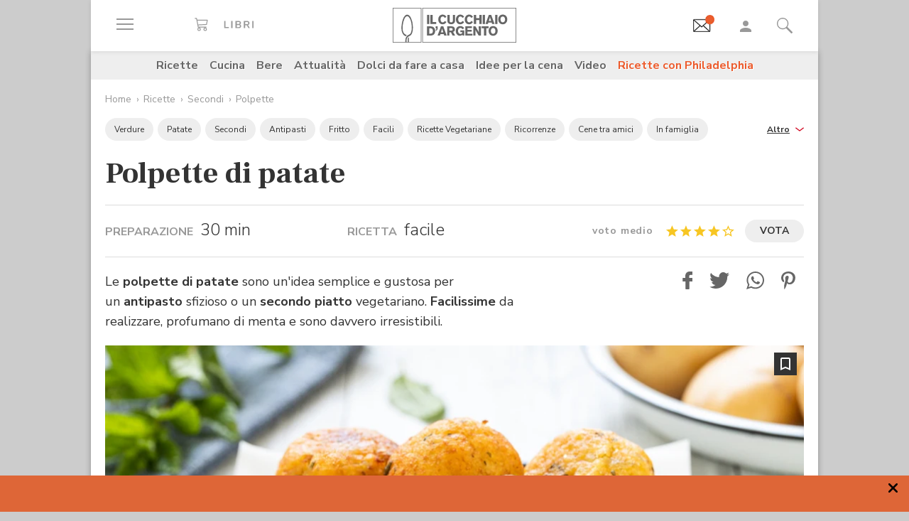

--- FILE ---
content_type: text/html; charset=utf-8
request_url: https://www.google.com/recaptcha/api2/aframe
body_size: 183
content:
<!DOCTYPE HTML><html><head><meta http-equiv="content-type" content="text/html; charset=UTF-8"></head><body><script nonce="xSa27JPcXHZGgRLLrunIxQ">/** Anti-fraud and anti-abuse applications only. See google.com/recaptcha */ try{var clients={'sodar':'https://pagead2.googlesyndication.com/pagead/sodar?'};window.addEventListener("message",function(a){try{if(a.source===window.parent){var b=JSON.parse(a.data);var c=clients[b['id']];if(c){var d=document.createElement('img');d.src=c+b['params']+'&rc='+(localStorage.getItem("rc::a")?sessionStorage.getItem("rc::b"):"");window.document.body.appendChild(d);sessionStorage.setItem("rc::e",parseInt(sessionStorage.getItem("rc::e")||0)+1);localStorage.setItem("rc::h",'1768614415053');}}}catch(b){}});window.parent.postMessage("_grecaptcha_ready", "*");}catch(b){}</script></body></html>

--- FILE ---
content_type: text/css;charset=utf-8
request_url: https://www.cucchiaio.it/etc/designs/cucchiaio20/clientlibs/recipenews.20260114bis.min.css
body_size: 6709
content:
.c-list2 ul,.c-list2 li{list-style-type:none}
.c-list2--type1 .c-list2__label1{font-family:"Nunito Sans",sans-serif;font-weight:900;font-size:1rem;line-height:1.125rem;color:#999}
.c-list2--type1 .c-list2__label2{font-family:"Nunito Sans",sans-serif;font-weight:300;font-size:1.5rem;line-height:1.75rem;color:#333}
.c-rate__inner{position:relative;font-size:0}
.c-rate [class*="__star--"]{font-size:16px;color:#f7c623;margin-left:3px}
.c-rate__popover-vote-content [class*="__star--"]{font-size:32px;color:#999;margin-left:5px}
.c-rate__label1{font-family:"Nunito Sans",sans-serif;font-weight:600;font-size:.875rem;line-height:1;color:#999;letter-spacing:.8px}
.c-rate--voted .c-btn{display:none}
.c-rate--voted .c-rate__popover-instance-thankyou{-webkit-transform:translate(54px,-116%) !important;transform:translate(54px,-116%) !important}
.c-popover--style1{-webkit-box-shadow:0 5px 8px rgba(0,0,0,0.25);box-shadow:0 5px 8px rgba(0,0,0,0.25)}
.c-popover--style1 .popover-body{border-top:6px solid #f7c623;padding:16px}
.c-popover--style1 h1,.c-popover--style1 h2,.c-popover--style1 h3,.c-popover--style1 h4,.c-popover--style1 h5,.c-popover--style1 h6{font-family:"Nunito Sans",sans-serif;font-weight:900}
.c-popover--style1 h6{font-size:.875rem;line-height:1.0625rem}
.c-cta1 p,.c-cta1 .p{font-family:"Nunito Sans",sans-serif;font-weight:900;font-size:1.3125rem;line-height:1.5rem}
.c-cta1__inner{position:relative;-webkit-transition:background-color .6s ease-in-out,color .6s ease-in-out;transition:background-color .6s ease-in-out,color .6s ease-in-out}
.c-cta1 .--theme-dark1,.c-cta1 .--theme-dark1 :focus,.c-cta1 .--theme-dark1 :hover{color:#fff}
.c-cta1 .--theme-dark1 [class*="__ico"]{color:#fff}
.c-cta1 .--theme-dark1:hover{text-decoration:underline}
.c-cta1--layout1{max-width:385px}
.c-cta1--layout1 .c-cta1__ico{position:absolute;top:50%;right:15px;-webkit-transform:translateY(-50%);transform:translateY(-50%);font-size:24px}
.c-cta1--layout1:hover .c-cta1__inner[class*="--bg-red"]{background-color:#9d0114}
.c-recipe__btn-favorite-toggle{position:absolute;top:10px;right:10px;color:#fff;background-color:#333;width:32px;height:32px;font-size:18px;text-align:center}
.c-recipe__image-inner{position:relative}
@media(min-width:768px){.c-recipe__image .c-cta1--layout1{position:absolute;right:0;bottom:0}
}
.c-recipe__list1{font-family:"Nunito Sans",sans-serif;font-weight:normal;font-size:1.125rem;line-height:1.3125rem}
.c-recipe__list1 dt{text-transform:uppercase}
.c-recipe__list1 dd{font-weight:700}
.c-recipe__list3{font-family:"Nunito Sans",sans-serif;font-weight:normal;font-size:1.125rem;line-height:1.3125rem}
.c-recipe__list3 li{list-style-type:none;margin-bottom:10px}
.c-recipe__list3 li:not([class*="col-"]){padding-left:25px}
.c-recipe__list3 li:before{content:" ";display:block;float:left;width:12px;height:12px;background-color:#d0011b;margin:3px 0 0 -25px}
.c-recipe__square1{color:#333;background-color:#eee;font-family:'Frank Ruhl Libre',serif;font-weight:bold;font-size:2rem;line-height:54px;text-align:center;width:54px;height:54px}
[class*="c-overlay"]:not([class*="c-overlay__"]){position:relative}
.c-overlay--tr1 .c-overlay__target{position:absolute;top:12px;right:12px;z-index:1}
.c-overlay--vcenter .c-overlay__target{position:absolute;top:50%;-webkit-transform:translateY(-50%);transform:translateY(-50%);z-index:1}
@media(min-width:768px){.c-overlay--md-vcenter .c-overlay__target{position:absolute;top:50%;-webkit-transform:translateY(-50%);transform:translateY(-50%);z-index:1}
}
.c-galslide__img{position:relative}
.c-galslide__img [class*="slider__btn--"]{position:absolute;z-index:1;top:50%;-webkit-transform:translateY(-50%);transform:translateY(-50%)}
.c-galslide__img [class*="slider__btn--"][class*="__btn--prev"]{left:0}
.c-galslide__img [class*="slider__btn--"][class*="__btn--next"]{right:0}
.c-meta1--style1{padding-left:20px}
.c-meta1--style1 [class*="zaux-square--"]{float:left;margin:5px 0 0 -20px}
.c-meta1--style1 .c-meta1__label{font-family:"Nunito Sans",sans-serif;font-weight:normal;font-size:.875rem;line-height:1.3125rem;letter-spacing:.28px}
.c-video__inner{position:relative}
.c-video__btn-start{-webkit-transition:opacity .3s ease-in-out;transition:opacity .3s ease-in-out;position:absolute;top:0;left:0;width:100%;height:100%;text-align:center;color:#fff;z-index:2;font-size:100px}
.c-video__btn-start:not(:hover){opacity:.75}
.c-quote__inner{position:relative}
.c-quote--style1 blockquote p,.c-quote--style1 blockquote .p{font-family:'Frank Ruhl Libre',serif;font-weight:normal;font-style:italic;font-size:2rem;line-height:2.625rem}
.c-quote--style1 [class*="__ico-"]{position:absolute;top:50%;-webkit-transform:translateY(-50%);transform:translateY(-50%);font-size:68px;color:#eee;-webkit-user-select:none;-moz-user-select:none;-ms-user-select:none;user-select:none;pointer-events:none}
.c-quote--style1 .c-quote__content{position:relative;z-index:1}
@media(min-width:768px){.c-quote--style1 .c-quote__content{padding-right:85px;padding-left:85px}
}
.c-quote--style1 .c-quote__ico-dx{right:0}
.c-quote--style1 .c-quote__ico-sx{left:0}
.c-spreaker__wrapper{max-width:1024px;margin:0 auto}
.c-spreaker .c-spreaker__player{display:block}
.c-spreaker.c-spreaker--sticky{position:fixed;bottom:0;left:0;width:100%;background-color:transparent;z-index:200}
.c-spreaker__mobile-trigger{cursor:pointer;-webkit-box-align:center;-ms-flex-align:center;align-items:center;-webkit-box-pack:start;-ms-flex-pack:start;justify-content:flex-start;color:#fff;width:100%;background:transparent;border:0 none;padding:10px 15px;font-size:1.125rem}
.c-spreaker__mobile-trigger__icon-left{font-size:1.5rem;color:#666;margin-right:15px}
.c-spreaker__mobile-trigger__text{font-weight:600;-webkit-box-flex:1;-ms-flex:1;flex:1;white-space:nowrap;overflow:hidden;text-overflow:ellipsis;line-height:1}
.c-spreaker__mobile-trigger__icon-switch{font-size:1.875rem;margin-left:15px;-webkit-transform:rotate(-180deg);transform:rotate(-180deg)}
.c-spreaker__mobile-trigger.open .c-spreaker__mobile-trigger__icon-switch{-webkit-transform:rotate(0);transform:rotate(0)}
.c-spreaker.c-spreaker--sticky .c-spreaker__container{display:none}
@media(max-width:767.98px){.c-spreaker__mobile-trigger{display:-webkit-box !important;display:-ms-flexbox !important;display:flex !important}
.c-spreaker.c-spreaker--sticky{background-color:#000}
}
@media(min-width:768px){.c-spreaker.c-spreaker--sticky .c-spreaker__player{height:54px}
.c-spreaker.c-spreaker--sticky .c-spreaker__container{display:block !important}
}
.c-gallery__item{cursor:pointer;position:relative}
.c-gallery__item-ico1{-webkit-transition:background-color .3s ease-in-out;transition:background-color .3s ease-in-out;position:absolute;bottom:8px;right:8px;z-index:1;width:24px;height:24px;display:block;background-color:rgba(0,0,0,0.5);text-align:center;color:white;font-size:14px;line-height:21px;border:1px solid rgba(255,255,255,0.25)}
.c-gallery__item:hover .c-gallery__item-ico1{background-color:rgba(0,0,0,0.8)}
.c-gallery__caption{font-family:"Nunito Sans",sans-serif;font-weight:normal;font-size:.875rem;line-height:1.25rem;color:#999}
.c-usercard{border-top:1px solid #ddd;border-bottom:1px solid #ddd;padding-left:85px}
.c-usercard__img{overflow:hidden;border-radius:50%;float:left;margin:0 0 0 -85px}
.c-usercard__author-name{font-family:'Frank Ruhl Libre',serif;font-weight:bold;font-size:1.5rem;line-height:2rem}
.c-usercard p{font-family:'Frank Ruhl Libre',serif;font-weight:normal;font-style:italic;font-size:1.125rem;line-height:1.5rem}
.c-browserecipe{background-color:#fff}
.c-browserecipe .c-browserecipe--hidden{display:none}
.c-browserecipe__modal{overflow:hidden !important;top:0 !important;left:0 !important;width:100% !important;height:100% !important;border:0 !important;padding:0 !important}
.c-browserecipe__modal .modal-body{padding:0;position:absolute;top:55px;left:0;width:100%;height:calc(100vh - 54px);overflow:auto;display:block}
.c-browserecipe__modal .modal-dialog,.c-browserecipe__modal .modal-content{max-width:none;margin:0;border:0;height:100%}
.c-browserecipe__modal .c-slider__slide>div{padding:20px}
.c-browserecipe__head{background-color:#333;height:56px}
.c-browserecipe [class*="c-slider__btn--"]{position:fixed;top:6px;left:50%;font-size:24px;z-index:90;color:#fff}
.c-browserecipe .c-slider__btn--prev{margin-left:-50px}
.c-browserecipe .c-slider__btn--next{margin-left:50px}
.c-browserecipe .c-slider__pagination{color:#fff;font-size:24px;font-weight:200;padding:9px 0 0 0;position:fixed;top:0;z-index:1;left:50%;margin-left:-17px}
.c-browserecipe__btn-next{position:fixed;top:50%;right:0;z-index:10;height:50px;line-height:50px;padding:0 5px 0 10px;border-radius:20px 0 0 20px;text-transform:uppercase;font-size:12px;font-weight:bold;background-color:#d0011b;color:#fff}
.c-browserecipe .close{padding:15px 20px 0 0}
.c-browserecipe__ico-close{color:#999;font-size:24px}
.col-md-12.noPad,.col-12.noPad{padding-right:0;padding-left:0}
.c-recipe__list2 .title-group{font-weight:700;font-size:18px;margin-bottom:0 !important;margin-top:10px}
@media(min-width:768px){.article-paragraph .c-img.c-img--fluid img{min-width:660px}
.article-paragraph .float-md-right .c-img.c-img--fluid img,.article-paragraph .float-md-left .c-img.c-img--fluid img{min-width:auto}
}
.article-paragraph .c-img.c-img--fluid img{padding-bottom:20px}
.article-paragraph .text_block.section .component-wrapper{left:-2%;position:relative}
.magazine-related-title{padding:40px 0;margin:0 20px;border-top:5px solid #eee;font-family:'Frank Ruhl Libre',serif;font-weight:600;font-style:italic;font-size:42px;letter-spacing:-0.17px;line-height:28px}
@media(max-width:768px){.magazine-related-title{font-size:28px}
}
.blue-theme .magazine-related-title{color:#28bbd7}
.red-theme .magazine-related-title{color:#d72827}
.orange-theme .magazine-related-title{color:#ff8841}
@media(max-width:768px){.gallery-header-sponsor{max-height:100px !important}
}
@media(min-width:769px){.gallery-header-sponsor{max-width:200px !important}
}
[class*="--theme-"][class*="--headings-font4"] .title-style-light{font-family:'Frank Ruhl Libre',serif;font-weight:700}
.occhiello-component__paragraph{font-weight:300;font-style:normal;font-size:28px;margin-top:24px;letter-spacing:-0.11px;line-height:36px}
.c-browserecipe .c-browserecipe__slider{height:100%}
.c-browserecipe .c-slider__wrapper{height:100%}
.c-browserecipe .swiper-container{height:100%}
.c-browserecipe .swiper-slide{overflow:auto}
@media(max-width:600px){.gallery_slider .c-gallery__item-ico1{right:24px}
.gallery_slider .c-slider--nav-pos3 .c-slider__instance>[class*="c-slider__btn--"][class*="c-slider__btn--prev"]{left:24px}
.gallery_slider .c-slider--nav-pos3 .c-slider__instance>[class*="c-slider__btn--"][class*="c-slider__btn--next"]{right:24px}
}
.col-md-12.article-paragraph .gallery_small,.col-md-12.article-paragraph .image_single,.col-md-12.article-paragraph .freeHtml{text-align:center}
.col-md-12.article-paragraph .gallery_small,.col-md-12.article-paragraph .image_single,.col-md-12.article-paragraph .text,.col-md-12.article-paragraph .freeHtml,.col-md-12.article-paragraph .title-text,.col-md-12.article-paragraph .c-meta1--style1,.col-md-12.article-paragraph .c-typo2--style1,.col-md-12.article-paragraph .author_block .col-12.col-md-8{max-width:640px;margin-left:auto;margin-right:auto;margin-bottom:15px !important}
.col-md-12.article-paragraph .gallery_slider .c-gallery__item-ico1{bottom:28px}
.article-paragraph .text_image_block .c-img.c-img--fluid img{padding-bottom:0;min-width:auto}
.c-slider__slide .d-block.d-md-none{width:100%}
.article-paragraph .c-video__inner.video-vertical .c-img.c-img--fluid img{min-width:auto}
.c-video__inner.video-vertical picture,.c-video__inner .c-video__instance.vertical_layout>div,.c-video__inner .iframe-container{display:flex;justify-content:center}
@media(max-width:600px){.c-video__inner .c-video__instance.vertical_layout>div,.c-video__inner .iframe-container{padding:86.25% 0 0 0 !important}
}
@media(max-width:414px){.c-video__inner .c-video__instance.vertical_layout>div,.c-video__inner .iframe-container{padding:133.25% 0 0 0 !important}
}
@media screen and (max-width:768px){.c-video__inner .c-video__instance.vertical_layout>div,.c-video__inner .iframe-container{padding:0 !important}
.c-video__inner .c-video__instance.vertical_layout>div,.c-video__inner .iframe-container iframe{width:100% !important;height:178vw !important;position:relative !important}
}
@media screen and (max-width:600px){.c-video__inner .c-video__instance.vertical_layout>div,.c-video__inner .iframe-container iframe{height:197vw !important}
.c-video__inner.video-vertical .iframe-container iframe{height:178vw !important}
}
@media screen and (max-width:320px){.c-video__inner .c-video__instance.vertical_layout>div,.c-video__inner .iframe-container iframe{height:198vw !important}
}
.c-recipe__list1 dd{white-space:nowrap}
ol li::before{display:none !important}
ol{margin-left:20px}
ol li>br{display:none}
.c-video .video-vertical{display:flex;justify-content:center}
.c-video .video-vertical [id^="jw_video_"]{max-width:47%}
.jw-flag-floating.jw-floating-dismissible .jw-wrapper{bottom:0 !important}
.jw-flag-floating.jw-floating-dismissible .jw-float-bar{top:-32px !important}
@media screen and (max-device-width:480px) and (orientation:portrait){.jw-flag-touch.jw-flag-floating .jw-wrapper{top:unset !important;bottom:0 !important}
}
@media screen and (max-width:480px){.jw-flag-floating.jw-floating-dismissible .jw-float-bar{top:-32px !important}
}
.c-gallery__caption{margin-left:10px}
.col-md-12.article-paragraph .image_single figcaption{text-align:left}
.listSpecialMagazineHeader.sponsoredHeader{background-color:#fff}
.listSpecialMagazineHeader.sponsoredHeader .sponsoredHeader__leftContent--text2{color:#acaaaa;border-bottom:0;font-style:normal;font-family:"utopia-std-headline",serif;padding:20px}
.listSpecialMagazineHeader.sponsoredHeader .sponsoredHeader__leftContent--text2 h1{font-size:64px;font-weight:600;line-height:48px;letter-spacing:-1.02px}
.box_medium_side_card .listSpecialMagazineBox .c-typo1--style3 h3{font-family:"utopia-std-headline",serif}
.listSpecialMagazineBox .c-typo1--style3 p{display:flex;flex-direction:column;font-weight:bold;color:#fff}
.listSpecialMagazineBox.black .c-typo1--style3 p{color:#333}
.listSpecialMagazineBox.orange .c-typo1--style3 p{color:#ec5a2b}
.listSpecialMagazineBox [class*="--theme-light3"] p a{text-decoration:none;color:#fff !important;border:1px solid #fff;max-width:380px;width:100%;text-align:center;padding:4px;margin-top:20px;font-weight:bold}
.listSpecialMagazineBox.black [class*="--theme-light3"] p a{color:#333 !important;border:1px solid #333}
.listSpecialMagazineBox.orange [class*="--theme-light3"] p a{color:#ec5a2b !important;border:1px solid #ec5a2b}
.listSpecialMagazineBox [class*="--theme-light3"] a{color:#fff}
.listSpecialMagazineBox.black [class*="--theme-light3"] a{color:#333}
.listSpecialMagazineBox.orange [class*="--theme-light3"] a{color:#ec5a2b}
.listSpecialMagazineBox .c-articlebar__wrapper.row .col-4{display:none}
.listSpecialMagazineBox .c-articlebar__cat{font-style:italic;font-weight:500;font-family:'Frank Ruhl Libre',serif;font-size:22px;color:#fff;text-transform:capitalize !important}
.listSpecialMagazineBox.black .c-articlebar__cat{color:#333}
.listSpecialMagazineBox.orange .c-articlebar__cat{color:#ec5a2b}
.listSpecialMagazineBox .c-articlebar{border-bottom:0;padding-bottom:0}
.listSpecialMagazineBox .c-articlebar .c-articlebar__meta{border-bottom:2px solid #fff;padding-bottom:8px}
.listSpecialMagazineBox.black .c-articlebar .c-articlebar__meta{border-bottom:2px solid #333}
.listSpecialMagazineBox.orange .c-articlebar .c-articlebar__meta{border-bottom:2px solid #ec5a2b}
@media(max-width:767px){.listSpecialMagazineHeader.sponsoredHeader .sponsoredHeader__leftContent--text2{padding:0 20px}
.listSpecialMagazineHeader.sponsoredHeader .sponsoredHeader__leftContent--text2 h1{font-size:44px;letter-spacing:-0.7px}
.listSpecialMagazineBox .c-intro__inner{padding:18px}
}
@media(min-width:768px){.listSpecialMagazineBox .c-intro--foot-tools-pos-md-bottom .c-intro__content{position:relative}
.listSpecialMagazineBox [class*="--theme-light3"] p a{position:absolute;bottom:0}
}
@media(max-width:580px){.listSpecialMagazineBox .c-articlebar .c-articlebar__meta{padding-left:18px}
}
.c-listing .listSpecialMagazineBox.c-intro.c-intro--type-normal .c-intro__inner{border-bottom:0}
.recipe-in-article{max-width:646px;margin:0 auto;margin-bottom:60px !important;font-family:"Nunito Sans",sans-serif}
@media(max-width:768px){.recipe-in-article{margin:0 -20px}
}
.recipe-in-article .recipe-in-article__title{font-family:"Frank Ruhl Libre",serif;font-weight:600;font-size:30px;margin-bottom:20px}
@media(max-width:768px){.recipe-in-article .recipe-in-article__title{margin:0 20px}
}
.recipe-in-article .recipe-in-article__image-cont{max-width:100%}
.recipe-in-article .recipe-in-article__image-cont img{width:100%;height:auto}
.recipe-in-article .recipe-in-article__container{background-color:#f0f0f0;padding:16px 38px}
.recipe-in-article .recipe-in-article__sub-title{font-family:"Nunito Sans",sans-serif;font-size:18px;font-weight:700}
.recipe-in-article .recipe-in-article__list-container{margin:10px 20px 30px 20px;list-style-type:disc;padding-left:20px}
.recipe-in-article .recipe-in-article__list-container li{margin-bottom:5px}
@media(max-width:768px){.recipe-in-article .recipe-in-article__list-container{margin:10px 20px 30px 20px}
}
.recipe-in-article .recipe-in-article__cta-container{margin:0 -20px}
.recipe-in-article .recipe-in-article__cta-container .c-btn[class*="--theme-flat-red"] [class*="__inner"]{background-color:#ff0100}
.recipe-in-article .recipe-in-article__cta-container .c-btn[class*="--theme-flat-red"]{color:#ffff}
.recipe-in-article .recipe-in-article__cta-container .c-btn .c-btn__inner{padding:0 30px;border-radius:5px;font-size:20px}
.recipe-in-article .recipe-in-article__view-in-slider{display:none}
.recipe-in-article .c-slider__slide .recipe-in-article__view-in-slider{display:block}
.recipe-in-article .c-slider__slide .recipe-in-article__hide-in-slider{display:none}
.recipe-in-article .recipe-in-article__hide-in-slider{display:block}
.c-recipe__square1{color:#333;background-color:#c9c9c9;font-family:"Frank Ruhl Libre",serif;font-weight:bold;font-size:2rem;line-height:54px;text-align:center;width:54px;height:54px}
.modal-open.isIos .recipe-in-article .c-slider__slide{padding-bottom:70px}
.component-wrapper{display:-webkit-box;display:-ms-flexbox;display:flex;-webkit-box-pack:center;-ms-flex-pack:center;justify-content:center;padding:0 192px}
@media(max-width:992px){.component-wrapper{padding:0 20px}
}
.block-wrapper{max-width:640px;margin-left:auto;margin-right:auto}
@media(max-width:992px){.block-wrapper{padding:0 20px}
}
.occhiello-component{margin-top:30px;margin-bottom:27px}
.occhiello-component .icocuc1-share{color:#666}
.occhiello-component__container{width:100%}
.occhiello-component__headerBar{border-bottom:3px solid #d1d1d165;display:-webkit-box;display:-ms-flexbox;display:flex;-webkit-box-pack:justify;-ms-flex-pack:justify;justify-content:space-between}
.occhiello-component__headerBar>span{text-transform:uppercase;font-family:nunito-sans,sans-serif;font-weight:700;font-style:normal}
.red-theme .occhiello-component__headerBar>span{color:#d72827;-ms-flex-item-align:center;align-self:center}
.blue-theme .occhiello-component__headerBar>span{color:#28bbd7}
.orange-theme .occhiello-component__headerBar>span{color:#ff8841}
.occhiello-component__title{font-family:'Frank Ruhl Libre',serif;font-weight:700;font-style:normal;font-size:42px;margin-top:18px;letter-spacing:-0.67px;line-height:48px}
.occhiello-component__publication{margin-top:27px}
.occhiello-component__publicationDate{color:#666;font-family:nunito-sans,sans-serif;font-weight:300;font-style:normal;margin-left:5px;font-size:14px}
.occhiello-component__publicationDate>b{font-family:nunito-sans,sans-serif;font-weight:700;font-style:normal}
.occhiello-component__articleActions{margin-bottom:12px}
.occhiello-component__articleActions>span{cursor:pointer;font-size:18px;padding:12px}
.shareModal{max-height:0;visibility:hidden;opacity:0;-webkit-transition:visibility 0,opacity .4s linear;transition:visibility 0,opacity .4s linear;display:-webkit-box;display:-ms-flexbox;display:flex;-webkit-box-orient:vertical;-webkit-box-direction:normal;-ms-flex-direction:column;flex-direction:column;-webkit-box-align:center;-ms-flex-align:center;align-items:center;-webkit-box-pack:center;-ms-flex-pack:center;justify-content:center}
.shareModal.openShareModel{visibility:visible;opacity:1;-webkit-transition:visibility 0,opacity .4s linear;transition:visibility 0,opacity .4s linear;max-height:2000px;position:fixed;left:0;top:0;background-color:rgba(51,51,51,0.9);z-index:999;width:100%;height:100%}
.shareModal__title{font-family:'Frank Ruhl Libre',serif;font-weight:400;font-style:italic;color:#fff;font-size:50px}
.shareModal__shareButtons{display:-webkit-box;display:-ms-flexbox;display:flex;-webkit-box-orient:horizontal;-webkit-box-direction:normal;-ms-flex-direction:row;flex-direction:row;-ms-flex-wrap:wrap;flex-wrap:wrap;margin:10px 5px}
.shareModal__shareButton{background-color:#fff;width:60px;height:55px;margin:5px;display:-webkit-box;display:-ms-flexbox;display:flex;-webkit-box-orient:vertical;-webkit-box-direction:normal;-ms-flex-direction:column;flex-direction:column;-webkit-box-align:center;-ms-flex-align:center;align-items:center;-webkit-box-pack:center;-ms-flex-pack:center;justify-content:center}
.shareModal__shareButton [class^='icocuc1-'],.shareModal__shareButton [class*=' icocuc1-']{color:#666;font-size:25px}
.icon-bookmark.bookmarked:before{color:#d72827}
@media(max-width:768px){.occhiello-component{margin-top:5px}
.occhiello-component__title{font-size:32px;line-height:36px;letter-spacing:-0.13px}
}
.scrollImageComponent{background-repeat:no-repeat;background-position:center;background-size:cover;background-attachment:fixed;-webkit-backface-visibility:hidden;backface-visibility:hidden;width:100%;height:calc((100vw * 4) / 11);margin-bottom:30px}
@media(max-width:1024px){.scrollImageComponent{background-attachment:inherit}
}
.mosaic-component{margin-bottom:40px}
.mosaic-component__title{font-size:24px;letter-spacing:-0.1px;line-height:32px;font-family:'Frank Ruhl Libre',serif;font-weight:700;font-style:normal;margin-bottom:16px}
.galleryContainer{display:grid;grid-template-columns:repeat(6,1fr);grid-gap:12px;max-width:980px;width:100%;padding-right:15px;padding-left:15px;margin-right:auto;margin-left:auto}
.galleryContainer picture{height:100%}
.galleryContainer img{width:100%;height:100% !important;-o-object-fit:cover;object-fit:cover}
.mosaicElement:nth-child(1),.mosaicElement:nth-child(2){grid-column:span 3}
.mosaicElement:nth-child(3),.mosaicElement:nth-child(6){grid-column:span 4}
.mosaicElement:nth-child(4),.mosaicElement:nth-child(5),.mosaicElement:nth-child(7),.mosaicElement:nth-child(8),.mosaicElement:nth-child(9){grid-column:span 2}
.mosaic-component figure{margin:0}
.height1{height:321px}
.height2{height:432px}
.height3{height:212px}
@media(max-width:767px){.galleryContainer{padding-right:0;padding-left:0}
}
@media(max-width:768px){.height1{height:221px}
.height2{height:300px}
.height3{height:150px}
}
@media(max-width:480px){.height1{height:136px}
.height2{height:182px}
.height3{height:89px}
}
.red-theme .text-image-component__name{color:#d72827}
.blue-theme .text-image-component__name{color:#28bbd7}
.orange-theme .text-image-component__name{color:#ff8841}
.components--container{width:100%;background-color:white;position:relative}
.components--container .c-intro{background-color:white}
@media screen and (min-width:768px){.components--container{margin-top:35px}
.components--container .c-nav3{position:absolute;width:100%;top:-35px}
}
.red-theme .components--container{background-image:url("../img/layout/magazine_verticale/header-mobile-red-theme.png");background-repeat:no-repeat;background-size:100%}
@media(min-width:768px){.red-theme .components--container{background-image:url("../img/layout/magazine_verticale/header-red-theme.png")}
}
.blue-theme .components--container{background-image:url("../img/layout/magazine_verticale/header-mobile-blue-theme.png");background-repeat:no-repeat;background-size:100%}
@media(min-width:768px){.blue-theme .components--container{background-image:url("../img/layout/magazine_verticale/header-blue-theme.png")}
}
.orange-theme .components--container{background-image:url("../img/layout/magazine_verticale/header-mobile-orange-theme.png");background-repeat:no-repeat;background-size:100%}
@media(min-width:768px){.orange-theme .components--container{background-image:url("../img/layout/magazine_verticale/header-orange-theme.png")}
}
.pink-theme .components--container{background-image:url("../img/layout/magazine_verticale/header-mobile-pink-green-theme.png");background-repeat:no-repeat;background-size:100%}
@media(min-width:768px){.pink-theme .components--container{background-image:url("../img/layout/magazine_verticale/header-pink-green-theme.png")}
}
.pink-theme-ricetta-del-giorno .components--container{background-image:url("../img/layout/magazine_verticale/header-mobile-green-pink-ricetta-del-giorno.png");background-repeat:no-repeat;background-size:100%}
@media(min-width:768px){.pink-theme-ricetta-del-giorno .components--container{background-image:url("../img/layout/magazine_verticale/header-green-pink-ricetta-del-giorno.png")}
}
.pizza-theme .components--container{background-image:url("../img/layout/magazine_verticale/CUC-header-mobile-pizza.png");background-repeat:no-repeat;background-size:100%}
@media(min-width:768px){.pizza-theme .components--container{background-image:url("../img/layout/magazine_verticale/CUC-header-desktop-pizza.png")}
}
.tour-theme .components--container{background-color:#fff}
.red-theme .components--container--listing{background-image:url("../img/layout/magazine_verticale/listing-red-theme.png");background-repeat:no-repeat;background-size:cover}
@media(min-width:768px){.red-theme .components--container--listing{background-image:url("../img/layout/magazine_verticale/listing-mobile-red-theme.png")}
}
.blue-theme .components--container--listing{background-image:url("../img/layout/magazine_verticale/listing-blue-theme.png");background-repeat:no-repeat;background-size:cover}
@media(min-width:768px){.blue-theme .components--container--listing{background-image:url("../img/layout/magazine_verticale/listing-mobile-blue-theme.png")}
}
.orange-theme .components--container--listing{background-image:url("../img/layout/magazine_verticale/listing-orange-theme.png");background-repeat:no-repeat;background-size:cover}
@media(min-width:768px){.orange-theme .components--container--listing{background-image:url("../img/layout/magazine_verticale/listing-mobile-orange-theme.png")}
}
.pink-theme .components--container--listing{background-image:url("../img/layout/magazine_verticale/listing-pink-green-theme.png");background-repeat:no-repeat;background-size:cover}
@media(min-width:768px){.pink-theme .components--container--listing{background-image:url("../img/layout/magazine_verticale/listing-mobile-pink-green-theme.png")}
}
.pink-theme-ricetta-del-giorno .components--container--listing{background-image:url("../img/layout/magazine_verticale/listing-green-pink-la-ricetta-del-giorno.png");background-repeat:no-repeat;background-size:cover}
@media(min-width:768px){.pink-theme-ricetta-del-giorno .components--container--listing{background-image:url("../img/layout/magazine_verticale/listing-mobile-green-pink-la-ricetta-del-giorno.png")}
}
.pizza-theme .components--container--listing{background-image:url("../img/layout/magazine_verticale/CUC-card-desktop-pizza.png");background-repeat:no-repeat;background-size:cover}
@media(min-width:768px){.pizza-theme .components--container--listing{background-image:url("../img/layout/magazine_verticale/CUC-card-mobile-pizza.png")}
}
.tour-theme .components--container--listing{background-color:#ec5a2b}
.sponsoredHeader{width:100%;position:relative;background-color:#999;padding:20px 0}
.red-theme .sponsoredHeader,.blue-theme .sponsoredHeader,.orange-theme .sponsoredHeader,.pink-theme .sponsoredHeader,.pink-theme-ricetta-del-giorno .sponsoredHeader,.pizza-theme .sponsoredHeader,.tour-theme .sponsoredHeader{background-color:transparent}
.sponsoredHeader__contentContainer{width:100%;display:-webkit-box;display:-ms-flexbox;display:flex;-webkit-box-pack:justify;-ms-flex-pack:justify;justify-content:space-between;padding:0 22px}
.sponsoredHeader__leftContent{margin-right:15px}
.sponsoredHeader__leftContent--text1{font-family:'Frank Ruhl Libre',serif;font-weight:600;font-style:italic;color:#fff;margin-left:20px;position:absolute;top:13px}
.sponsoredHeader__leftContent--text2{font-family:'Frank Ruhl Libre',serif;font-weight:700;font-style:italic;font-size:30px;letter-spacing:2px;color:#fff}
.sponsoredHeader__leftContent--text2 h3{font-size:inherit;font-weight:inherit;line-height:inherit;margin:0}
.sponsoredHeader__leftContent--text2 h1{font-size:2.8rem;font-weight:400}
@media(max-width:767px){.sponsoredHeader__leftContent--text2 h1{font-size:30px}
}
.sponsoredHeader__leftContent--text3{font-family:nunito-sans,sans-serif;font-weight:400;font-style:normal;color:#fff;margin-top:15px;text-overflow:ellipsis;display:-webkit-box;-webkit-line-clamp:2;-webkit-box-orient:vertical;overflow:hidden}
.sponsoredHeader__rightContent{position:relative;margin-left:15px;display:-webkit-box;display:-ms-flexbox;display:flex;-webkit-box-orient:horizontal !important;-webkit-box-direction:normal !important;-ms-flex-direction:row !important;flex-direction:row !important;-webkit-box-align:center;-ms-flex-align:center;align-items:center;min-width:160px}
.sponsoredHeader__rightContent--TextWrapper{margin-right:5px}
.sponsoredHeader__rightContent--Text{font-family:nunito-sans,sans-serif;font-weight:300;font-style:normal;font-size:10px;color:#fff;-webkit-writing-mode:vertical-lr;-ms-writing-mode:tb-lr;writing-mode:vertical-lr;-webkit-transform:rotate(180deg);transform:rotate(180deg)}
.sponsoredHeader__rightContent--imageWrapper{display:-webkit-box;display:-ms-flexbox;display:flex;-webkit-box-align:center;-ms-flex-align:center;align-items:center;-webkit-box-pack:center;-ms-flex-pack:center;justify-content:center;-webkit-box-flex:1;-ms-flex:1;flex:1}
.sponsoredHeader__rightContent--imageWrapper .sponsorImage{max-width:100% !important;max-height:100% !important;height:auto !important;width:auto;display:inline-block}
.sponsoredHeader__leftContent hr{border:1px solid white;display:block;left:0;position:absolute;width:245px;margin-top:5px}
.no-header-adv .sponsoredHeader__rightContent{display:none}
.no-header-adv .sponsoredHeader__contentContainer{-webkit-box-pack:center;-ms-flex-pack:center;justify-content:center}
.no-header-adv .sponsoredHeader__leftContent hr{display:none}
.no-header-adv .sponsoredHeader__leftContent--text1{margin-left:inherit;text-align:center;top:-5px}
.no-header-adv .sponsoredHeader__leftContent--text3{text-align:center}
.no-header-adv .sponsoredHeader__leftContent--text2{padding:6px 20px;border-bottom:2px solid;text-align:center;font-size:2.8rem}
.no-header-adv .sponsoredHeader__leftContent{display:-webkit-box;display:-ms-flexbox;display:flex;-webkit-box-orient:vertical;-webkit-box-direction:normal;-ms-flex-direction:column;flex-direction:column;-webkit-box-align:center;-ms-flex-align:center;align-items:center;margin-right:inherit;position:relative}
@media(max-width:767px){.sponsoredHeader__rightContent{min-width:114px}
.no-header-adv .sponsoredHeader__leftContent--text2{font-size:2.4rem}
}
@media(max-width:480px){.sponsoredHeader__leftContent hr{width:43%}
.sponsoredHeader__rightContent--Text{font-size:8px}
}
@media(max-width:320px){.sponsoredHeader__rightContent{min-width:80px}
}
.blue-theme .c-btn[class*="--theme-flat-orange1"] [class*="__inner"],.blue-theme .c-btn[class*="--theme-flat-orange1"] [class*="__inner"]:hover:not(:disabled){background-color:#28bbd7}
.red-theme .c-btn[class*="--theme-flat-orange1"] [class*="__inner"],.red-theme .c-btn[class*="--theme-flat-orange1"] [class*="__inner"]:hover:not(:disabled){background-color:#d72827}
.orange-theme .c-btn[class*="--theme-flat-orange1"] [class*="__inner"],.orange-theme .c-btn[class*="--theme-flat-orange1"] [class*="__inner"]:hover:not(:disabled){background-color:#ff8841}
.blue-theme [class*="--theme-"][class*="--text-links-interact-orange2"] a,.blue-theme [class*="--theme-"][class*="--text-links-interact-orange2"] a:active,.blue-theme [class*="--theme-"][class*="--text-links-interact-orange2"] a:focus,.blue-theme [class*="--theme-"][class*="--text-links-interact-orange2"] a:hover{color:#28bbd7 !important}
.red-theme [class*="--theme-"][class*="--text-links-interact-orange2"] a,.red-theme [class*="--theme-"][class*="--text-links-interact-orange2"] a:active,.red-theme [class*="--theme-"][class*="--text-links-interact-orange2"] a:focus,.red-theme [class*="--theme-"][class*="--text-links-interact-orange2"] a:hover{color:#d72827 !important}
.orange-theme [class*="--theme-"][class*="--text-links-interact-orange2"] a,.orange-theme [class*="--theme-"][class*="--text-links-interact-orange2"] a:active,.orange-theme [class*="--theme-"][class*="--text-links-interact-orange2"] a:focus,.orange-theme [class*="--theme-"][class*="--text-links-interact-orange2"] a:hover{color:#ff8841 !important}
.sponsoredHeader .sponsoredHeader__rightContent--imageWrapper{background-color:#fff;padding:4px}
.tour-theme .sponsoredHeader__leftContent--text1,.tour-theme .sponsoredHeader__leftContent--text2,.tour-theme .sponsoredHeader__leftContent--text3,.tour-theme .c-articlebar__cat,.tour-theme .occhiello-component__headerBar,.tour-theme .magazine-related-title{color:#ec5a2b}
.tour-theme .sponsoredHeader__leftContent--text1,.tour-theme .sponsoredHeader__leftContent--text2,.tour-theme .sponsoredHeader__leftContent--text3{line-height:1.2;padding-bottom:0;border-bottom:0}
.tour-theme [class*="--theme-"][class*="--text-links-interact-orange2"] a{color:#ec5a2b}
.tour-theme .sponsoredHeader__leftContent{border-bottom:2px solid;border-bottom-color:#ec5a2b}
.tour-theme .components--container--listing [class*="--theme-dark1"] a,.tour-theme .components--container--listing [class*="--theme-dark1"] a:visited,.tour-theme .components--container--listing [class*="--theme-dark1"] a:focus,.tour-theme .components--container--listing [class*="--theme-dark1"] a:active{color:#fff !important}
@media(max-width:767.98px){.c-pagecrop[class*="--triggered"] .c-pagecrop__btn-wrapper{display:none}
.c-pagecrop:not([class*="--triggered"]) ~ .c-spreaker,.c-pagecrop:not([class*="--triggered"]) ~ .c-sharebox,.c-pagecrop:not([class*="--triggered"]) ~ .pswp{display:none}
.c-pagecrop:not([class*="--triggered"]) ~ #zaux-content-outer{overflow:hidden}
.c-pagecrop:not([class*="--triggered"]) .c-pagecrop__btn-wrapper{position:absolute;left:0;width:100%;background-color:#fff;z-index:999}
.c-pagecrop:not([class*="--triggered"]) .c-pagecrop__btn-wrapper:before{height:414px;display:block;content:" ";background:transparent -webkit-gradient(linear,left top,left bottom,from(#FFFFFF00),to(#fff)) 0 0 no-repeat padding-box;background:transparent linear-gradient(180deg,#FFFFFF00 0,#fff 100%) 0 0 no-repeat padding-box;width:100%;-webkit-transform:translateY(-100%);transform:translateY(-100%);position:absolute}
.c-pagecrop:not([class*="--triggered"])[class*="--size1"] .c-pagecrop__btn-wrapper{top:1560px}
.c-pagecrop:not([class*="--triggered"])[class*="--size1"]+#zaux-content-outer{height:1560px}
}
.recipe-amazon-memeber__container .c-title__container{display:-webkit-box;display:-ms-flexbox;display:flex;-webkit-box-pack:justify;-ms-flex-pack:justify;justify-content:space-between;-webkit-box-align:center;-ms-flex-align:center;align-items:center;border-bottom:3px solid #ddd;padding-bottom:5px}
.recipe-amazon-memeber__container .amp21-carousel{margin-top:20px;max-height:390px}
.recipe-amazon-memeber__container .c-area--icon-container{display:-webkit-box;display:-ms-flexbox;display:flex;-webkit-box-pack:justify;-ms-flex-pack:justify;justify-content:space-between;min-width:60px}
.recipe-amazon-memeber__container .recipe-amazon-memeber__slider-image{margin:0 auto;width:200px;height:200px;display:flex;justify-content:center}
.recipe-amazon-memeber__container .recipe-amazon-memeber__slider-image--container{max-width:200px;max-height:200px;display:flex;justify-content:center;align-items:center}
.recipe-amazon-memeber__container .recipe-amazon-memeber__slider-image img{max-width:100%;height:auto;margin:0 auto;max-height:100%;display:flex}
.recipe-amazon-memeber__container .recipe-amazon-memeber__slider-title,.recipe-amazon-memeber__container .recipe-amazon-memeber__link{text-align:left}
.recipe-amazon-memeber__container .recipe-amazon-memeber__slider-title{color:#000;overflow:hidden;text-overflow:ellipsis;display:-webkit-box;-webkit-line-clamp:2;-webkit-box-orient:vertical;margin-bottom:10px;margin-top:25px;font-family:'Frank Ruhl Libre',serif;font-weight:600;letter-spacing:-0.2px;font-size:20px;line-height:2rem;letter-spacing:-0.11px;border-top:2px solid #ddd;padding-top:20px}
.recipe-amazon-memeber__container .recipe-amazon-memeber__slider-title a{color:#000;text-decoration:none}
.recipe-amazon-memeber__container .recipe-amazon-memeber__link{margin-top:auto;color:#939393;text-decoration:none;background-color:transparent}
.recipe-amazon-memeber__container .recipe-amazon-memeber__link a{color:#939393;text-decoration:none}
.recipe-amazon-memeber__container .c-slider__instance{min-height:320px;transition:all ease-in-out .2s}
.recipe-amazon-memeber__container .c-slider__slide{display:flex;flex-direction:column;height:auto;min-height:300px}
.recipe-amazon-memeber__container .c-slider__btn--prev,.recipe-amazon-memeber__container .c-slider__btn--next{transition:color ease-in-out .2s}
.recipe-amazon-memeber__container .swiper-button-disabled{color:#ddd}
.recipe-amazon-memeber__container .amp21-carousel .i-amphtml-slide-item{padding-left:20px;padding-right:20px}
.recipe-amazon-memeber__container .amp21-carousel.amp21-carousel--collection .amp-carousel-button{top:25%}
.recipe_sponsor_banner{margin-bottom:30px;padding:0 20px}
.recipe_sponsor_banner .recipe_sponsor_banner--image-container{width:20%;flex:0 0 auto}
.recipe_sponsor_banner .recipe_sponsor_banner--card{display:flex;justify-content:flex-start;align-items:flex-start;gap:0;box-shadow:0 6px 12px rgba(221,221,221,1);-webkit-box-shadow:0 6px 12px rgba(221,221,221,1);border-radius:5px;background-color:#fff;height:100%}
.recipe_sponsor_banner .recipe_sponsor_banner--text-container{padding:15px 30px;flex:1 0 0;width:100%;max-width:100%}
.recipe_sponsor_banner .recipe_sponsor_banner--text-container p{margin-bottom:0}
@media(min-width:577px){.recipe_sponsor_banner--image-container,.recipe_sponsor_banner--image-container picture{height:100%}
.recipe_sponsor_banner--image-container img{height:100% !important;object-fit:cover}
}
@media(max-width:576px){.recipe_sponsor_banner .recipe_sponsor_banner--card{padding:15px;display:inline-block}
.recipe_sponsor_banner .recipe_sponsor_banner--image-container{width:40%;float:left;margin-right:15px}
.recipe_sponsor_banner .recipe_sponsor_banner--text-container p:has(a){margin:15px 0}
.recipe_sponsor_banner .recipe_sponsor_banner--text-container .c-typo1--body1 p{line-height:22px}
.recipe_sponsor_banner .recipe_sponsor_banner--text-container{padding:0}
}
.recipe_sponsor_banner .recipe_sponsor_banner--card.hasBackgroundImage{background-color:var(--recipe-sponsor-banner-bgColor)}
.recipe_sponsor_banner .title--hasCustomColor{color:var(--recipe-sponsor-banner-titleColor)}
.recipe_sponsor_banner .text--hasCustomColor,.recipe_sponsor_banner .text--hasCustomColor p{color:var(--recipe-sponsor-banner-textColor)}
.recipe_sponsor_banner .cta--hasCustomColor a,.recipe_sponsor_banner .cta--hasCustomColor p{color:var(--recipe-sponsor-banner-ctaColor)}